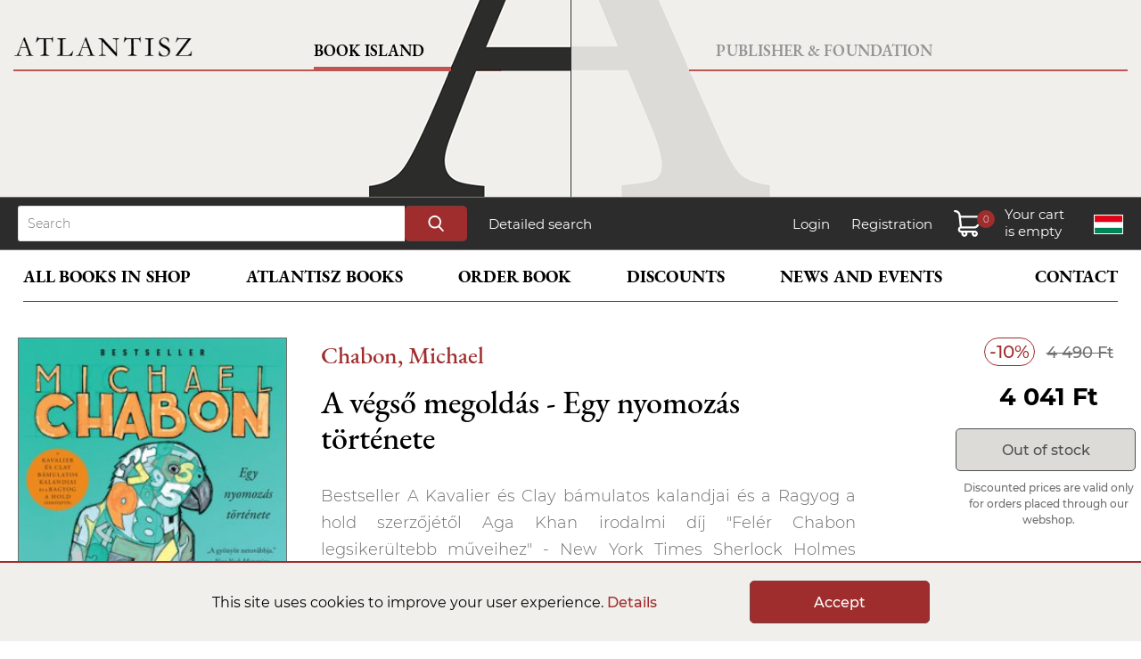

--- FILE ---
content_type: text/html; charset=UTF-8
request_url: https://www.atlantiszkiado.hu/en/konyv/a-vegso-megoldas-egy-nyomozas-tortenete/
body_size: 6378
content:
<!doctype html>
<html lang="en">
<head>
    <meta charset="utf-8">
    <title>Chabon, Michael: A végső megoldás - Egy nyomozás története | Atlantisz Publishing House</title>
	    <meta charset="utf-8">
	<meta name="viewport" content="width=device-width, initial-scale=1.0">
	<script>
		// Create BP element on the window
		window["bp"] = window["bp"] || function () {
			(window["bp"].q = window["bp"].q || []).push(arguments);
		};
		window["bp"].l = 1 * new Date();

		// Insert a script tag on the top of the head to load bp.js
		scriptElement = document.createElement("script");
		firstScript = document.getElementsByTagName("script")[0];
		scriptElement.async = true;
		scriptElement.src = 'https://pixel.barion.com/bp.js';
		firstScript.parentNode.insertBefore(scriptElement, firstScript);

		// Send init event
		bp('init', 'addBarionPixelId', 'BP-rb2wXJPte2-7A');
	</script>
	<noscript>
		<img height="1" width="1" style="display:none" alt="Barion Pixel" src="https://pixel.barion.com/a.gif?ba_pixel_id='BP-rb2wXJPte2-7A'&ev=contentView&noscript=1">
	</noscript>
	<script async src="https://www.googletagmanager.com/gtag/js?id=G-ZNS0G6VKM8"></script>
	<script>
	  window.dataLayer = window.dataLayer || [];
	  function gtag(){dataLayer.push(arguments);}
	  gtag('js', new Date());
	  gtag('config', 'G-ZNS0G6VKM8');
	</script>
    <link rel="stylesheet" href="/css/atlantisz.css?vs=9ed82f00885b77d3ac7464f4420f22ea">
	<script src="/assets/js/jquery.min.js"></script>
    <script src="/assets/js/base.js?vs=332545eed1750c8704e7bbdf19c980ed"></script>

	<link rel="stylesheet" type="text/css" href="/assets/slick/slick.css">
	<link rel="stylesheet" type="text/css" href="/assets/slick/slick-theme.css?vs=2">
	<script src="/assets/slick/jquery-2.2.0.min.js" type="text/javascript"></script>
	<script src="/assets/slick/slick.js" type="text/javascript" charset="utf-8"></script>
	<script src="/assets/lightbox/lightbox.js" type="text/javascript" charset="utf-8"></script>
	<link rel="stylesheet" type="text/css" href="/assets/lightbox/lightbox.css">

	<meta itemprop="url" content="https://www.atlantiszkiado.hu/">
	<meta http-equiv="Content-Language" content="en"/>
	<meta name="title" content="" />
	<meta name="description" content="" />
	<meta property="og:title" content="" />
	<meta property="og:description" content="" />
	<meta property="og:image" content="https://www.atlantiszkiado.hu/file/dd128afbc4f5_michael-chabon-a-vegso-megoldas-egy-nyomozas-tortenete-256705.jpg" />
	<meta property="og:type" content="book" />
	<meta property="og:isbn" content="9789635685059" />
	<link rel="canonical" href="https://www.atlantiszkiado.hu/en/konyv/a-vegso-megoldas-egy-nyomozas-tortenete/" />
</head>
<body>

	<header>
		<div class="hbl" id="hbl">
			<div class="bord">
				<a href="/en/" class="txt">Book Island</a>
				<a href="/en/" id="logo"></a>
			</div>
			<a href="/en/szerzo/wittgenstein-ludwig/" id="quot"><sub>&rdquo;</sub> Words are deeds.&rdquo;</a>
		</div>
		<div class="hbr" id="hbr">
			<div class="bord">
				<a href="/en/konyvkiado/" class="txt">Publisher & Foundation</a>
			</div>
		</div>
		<div class="hm">
			<div id="navm">
				<a href="/en/" id="logom"></a>
				<a id="hame"></a>
				<a id="hameC"></a>
			</div>
			<div class="navigm">
				<a href="/en/" class="active">Book Island</a>
				<a href="/en/konyvkiado/">Publisher & Foundation</a>
			</div>
		</div>
	</header>

	<div id="search">
		<div>
			<form action="/en/kereses/" method="get">
				<input type="text" name="search" id="QuickSearchText" maxlength="30" placeholder="Search">
				<input type="submit" name="submit" value="">
			</form>
			<a href="/en/reszletes-kereses/">Detailed search</a>
			<p>
				<a href="/en/belepes/">Login</a>
				<a href="/en/regisztracio/">Registration</a>				<a class="cart" id="cart"><span id="sdf"></span><span id="db"></span><span id="pr"></span></a>
				<a href="/konyv/a-vegso-megoldas-egy-nyomozas-tortenete/" class="lang" id="en" title="Magyar verzió"></a>
			</p>
		</div>
	</div>
	<div id="navigation" class="shop">
		<nav id="menu">
		
			<a href="/en/konyv/" id="PubMainMenu">All books in shop</a>
			<a href="/en/atlantisz-konyvek-sorozatok-szerint/">Atlantisz books</a>
			<a href="/en/cikk/konyvrendeles/">Order book</a>
			<a href="/en/cikk/kedvezmenyek/">Discounts</a>
			<a href="/en/hirek-es-rendezvenyek/">News and events</a>
			<a href="/en/kapcsolat/">Contact</a>

		
		</nav>
		<div id="menuM">
			<div class="navigm">
				<a id="shopB">Book Island</a>
				<a id="publishB">Publisher & Foundation</a>
			</div><br clear="all">
			<div id="common">
				<a href="/konyv/a-vegso-megoldas-egy-nyomozas-tortenete/" class="lang" id="en"></a>
				<a href="/en/kosar-tartalma/" id="cartM"><p></p><span id="dbM"></span><span id="prM"></span></a>
				<p><a href="/en/belepes/">Login</a> / <a href="/en/regisztracio/">Registration</a></p>			</div>
			<div id="shop">
				<a href="/en/">Home</a>
				<a href="#" class="catLink" data-target="MenuSubWebshop">All books in shop</a>
				<div class="submenu" id="MenuSubWebshop">
							<a href="/en/kategoria/uj-konyvek/">New books</a>
		<a href="/en/atlantisz-konyvek-sorozatok-szerint/">Atlantisz books</a>
		<a href="/en/konyv/">All books in shop</a>
		<a href="/en/kategoria/ajanlatunk/">Our recommendation</a>
		<a href="/en/kategoria/kedvencek/">Customers favorite</a>
		<a href="/en/kategoria/kulonosen-kedvezo-aru-konyvek/">Discount Books</a>				</div>
				<a href="/en/atlantisz-konyvek-sorozatok-szerint/">Atlantisz books</a>
				<a href="/en/cikk/konyvrendeles/">Order book</a>
				<a href="/en/cikk/kedvezmenyek/">Discounts</a>
				<a href="/en/hirek-es-rendezvenyek/">News and events</a>
				<a href="/en/kapcsolat/">Contact</a>
			</div>
			<div id="publish">
				<a href="/en/konyvkiado/">Home</a>
				<a href="#" class="catLink" data-target="konyvkiado">Publishing House</a>
				<div class="submenu" id="konyvkiado">
							<!--<a href="/en/konyvkiado/atlantisz-konyvek/">Atlantisz books</a>-->
		<a href="/en/atlantisz-konyvek-sorozatok-szerint/">Atlantisz books</a>
		<a href="/en/konyvkiado/sorozatok/">Series</a>
		<a href="/en/konyvkiado/tengelyi-laszlo-dij/">László Tengelyi award</a>
		<a href="/en/cikk/medvetanc/">Medvetánc</a>
		<a href="/en/konyvkiado/dokumentumok/plakatok/">Catalog</a>
		<a href="/en/konyvkiado/mentsunk-konyvet/">Save the Book</a>
		<a href="/en/konyvkiado/uj-sajat-betuink/">Atlantisz Antiqua – Our new typeface</a>
		<!--<a href="/en/konyvkiado/atlantisz-ajandekok/">Atlantisz t-shirts</a>-->
		<a href="/en/konyvkiado/atlantisz-kiegeszitok/">Atlantisz Non-Book</a>
		<a href="/en/konyvkiado/munkatarsaink/">Our staff</a>				</div>
				<a href="/en/konyvkiado/atlantisz-alapitvany/">Foundation</a>
				<a href="/en/konyvkiado/atlantisz-konyvkiado-tortenete/">History</a>
				<a href="/en/konyvkiado/recenziok/">Press reviews</a>
				<a href="/en/konyvkiado/dokumentumok/">Docuemnts</a>
				<a href="/en/konyvkiado/tamogatok/">Friends-supporters</a>
				<a href="/en/konyvkiado/hirek/">News</a>
			</div>
		</div>
	</div>

	<div id="CartLayer">
		<div id="CartLayerContent">
			<h3>Cart content <span id="CartLayerAmount"></span></h3>
			<div id="CartLayerList"></div>
			<div id="CartLayerSum">
				<a href="/en/kosar-tartalma/" class="button">Checkout</a>
				<h4>Total price:</h4>
				<span id="FinalPriceTotalText"></span><p id="TotalDiscountValueText"></p><p id="OriginalPriceTotalText"></p>
			</div>
			<div id="barionLayerLogo"></div>
		</div>
	</div>
	<div id="toast"></div>	
	<div id="QuickSearch"></div>


<div id="PublisherSubmenu">
	<div class="PublisherSubmenuList">
				<a href="/en/kategoria/uj-konyvek/">New books</a>
		<a href="/en/atlantisz-konyvek-sorozatok-szerint/">Atlantisz books</a>
		<a href="/en/konyv/">All books in shop</a>
		<a href="/en/kategoria/ajanlatunk/">Our recommendation</a>
		<a href="/en/kategoria/kedvencek/">Customers favorite</a>
		<a href="/en/kategoria/kulonosen-kedvezo-aru-konyvek/">Discount Books</a>	</div>
	<div class="PSOurNewBooks">
		<p>Check out our latest books</p>

		<div class="PSBookList">
			<div class="slider autorsScrollBox headerSlider">
	<div>
		<div class="AuthorBox">
			<a href="https://www.atlantiszkiado.hu/en/konyv/a-populistak-h-osei/"><img src="/file/987994846347_popu_275x455.jpg" width="275" height="455" title="A populisták (h)ősei" border="0"></a>
		</div>
	</div>
	<div>
		<div class="AuthorBox">
			<a href="https://www.atlantiszkiado.hu/en/konyv/jugoszlavia-edes-hazam/"><img src="/file/d7f615641158_jugo_275x455.jpg" width="275" height="455" title="Jugoszlávia, édes hazám" border="0"></a>
		</div>
	</div>
	<div>
		<div class="AuthorBox">
			<a href="https://www.atlantiszkiado.hu/en/konyv/europa-a-zsidok-ellen-1880-1945/"><img src="/file/32e026eefd7b_galy_275x455.jpg" width="275" height="455" title="Európa a zsidók ellen 1880-1945" border="0"></a>
		</div>
	</div>
	<div>
		<div class="AuthorBox">
			<a href="http://127.0.0.1/en/konyv/allam/"><img src="/file/79c1b508dac4_i1575980285konyvallam_275x455.jpg" width="275" height="455" title="Platon: Az állam" border="0"></a>
		</div>
	</div>
			</div>
		</div>

	</div>
</div>


<div id="content">

	<div id="md">
		<div class="author"><a href="/en/szerzo/chabon-michael/">Chabon, Michael</a></div>
		<h1>A végső megoldás - Egy nyomozás története</h1>
	</div>
	<div class="left">
		<div class="prod_image">
						<a href="https://www.atlantiszkiado.hu/file/dd128afbc4f5_michael-chabon-a-vegso-megoldas-egy-nyomozas-tortenete-256705.jpg" class="main" data-lightbox="set" data-title="A végső megoldás - Egy nyomozás története"><img src="https://www.atlantiszkiado.hu/file/dd128afbc4f5_michael-chabon-a-vegso-megoldas-egy-nyomozas-tortenete-256705_275x455.jpg" alt="A végső megoldás - Egy nyomozás története" border="0"></a>
											</div>
		<div class="prod_params" id="book_params">
			<b>Cover:</b> Ragasztott<br>
			<b>ISBN:</b> 9789635685059<br>
						<b>Language:</b> magyar<br>			<b>Size:</b> 125*200<br>			<b>Weight:</b> 162 g<br>			<b>Page no.:</b> 144<br>
			<b>Publish year:</b> 2024<br>
		</div>
	</div>


	<div class="right_s">
		<div class="discount">-10%</div> <div class="original_price">4 490 Ft</div>
		<div class="price">4 041 Ft</div>		<a class="button disabled">Out of stock</a><div class="status"></div>		<div class="status" style="color:#6e6e6e; font-size:12px;">Discounted prices are valid only for orders placed through our webshop.</div>
	</div>

	<div class="middle">
		<div id="book_title_md">
			<div class="author"><a href="/en/szerzo/chabon-michael/">Chabon, Michael</a></div>
			<h1>A végső megoldás - Egy nyomozás története</h1>
		</div>
		<div class="prod_params" id="book_params_md"></div>
		<p style="text-align: justify;">Bestseller A Kavalier &eacute;s Clay b&aacute;mulatos kalandjai &eacute;s a Ragyog a hold szerzőj&eacute;től Aga Khan irodalmi d&iacute;j &quot;Fel&eacute;r Chabon legsiker&uuml;ltebb műveihez&quot; - New York Times Sherlock Holmes feledhetetlen alakj&aacute;t id&eacute;zi meg ez a r&ouml;vid, de ann&aacute;l velősebb t&ouml;rt&eacute;net, amely Sir Arthur Conan Doyle &eacute;s halhatatlan figur&aacute;ja eml&eacute;k&eacute;nek ad&oacute;zik - Michael Chabon jellegzetes, szipork&aacute;z&oacute; humor&aacute;val. A klasszikus krimi von&aacute;sait viseli mag&aacute;n, mik&ouml;zben k&uuml;l&ouml;nb&ouml;ző &eacute;gt&aacute;jak &eacute;s időszakok gy&ouml;keresen elt&eacute;rő t&ouml;rt&eacute;nelmi tanuls&aacute;gait hozza k&ouml;z&ouml;s nevezőre. 1944-ben j&aacute;runk, lakik egy nyolcvankilenc &eacute;ves &ouml;reg&uacute;r Angli&aacute;ban, nem tudjuk a nev&eacute;t, de a szomsz&eacute;dai azt rebesgetik r&oacute;la, egykor h&iacute;res detekt&iacute;v volt. Linus Steinman mind&ouml;ssze kilencesztendős, &eacute;s nem hajland&oacute; megsz&oacute;lalni. Egyetlen t&aacute;rsa egy sz&uuml;rkepapag&aacute;j, &eacute;s a n&aacute;ci N&eacute;metorsz&aacute;gb&oacute;l menek&uuml;lt meg. A papag&aacute;j Linusszal ellent&eacute;tben besz&eacute;l, &eacute;s időről időre rejt&eacute;lyes sz&aacute;msorokkal rukkol elő. Mit jelenthetnek ezek? Amikor bek&ouml;vetkezik az elker&uuml;lhetetlen bűnt&eacute;ny, az exdetekt&iacute;v, akinek szakmai &eacute;rdeklőd&eacute;s&eacute;t m&aacute;r r&eacute;g nem volt k&eacute;pes felkelteni semmi, v&aacute;ratlanul szolg&aacute;latba helyezi mag&aacute;t. Michael Chabon kisreg&eacute;nye eredetileg 2004-ben jelent meg. Magyar ford&iacute;t&aacute;sban elősz&ouml;r l&aacute;t napvil&aacute;got. &quot;A gy&ouml;ny&ouml;r netov&aacute;bbja.&quot; - New York Magazine &quot;Kiv&eacute;teles.&quot; - New York Times &quot;Telt &eacute;s ki&eacute;rlelt stil&aacute;ris f&eacute;nyűz&eacute;s.&quot; - Washington Post</p>		
		<div class="details">
			Publisher: <a href="/en/kiado/21-szazad-kiado/">21. Század Kiadó</a><br>									Translator: <a href="/en/fordito/pek-zoltan/">Pék Zoltán</a><br>			Category: <a href="/kategoria/szepirodalom/">Szépirodalom</a><br>		</div>


	</div><br clear="all" /><br><br><br>

<h2 class="lightmargin">Related books</h2>
<div class="slider responsive"><div>
	<div class="BookBox">
		<a href="/en/konyv/wes-anderson-collection-the/"><img src="/file/9d009a30aea5_i1544346574wes_275x455.jpg" alt="Seitz, Matt Zoller, Chabon, Michael, Anderson, Wes: The Wes Anderson Collection" border="0"></a>
		<div class="DataHeight">
			<a href="/en/konyv/wes-anderson-collection-the/" class="author">Seitz, Matt Zoller, Chabon, Michael, Anderson, Wes</a>
			<a href="/en/konyv/wes-anderson-collection-the/" class="title">The Wes Anderson Collection</a>
		</div>
		<p><span class="disc" aria-label="10% kedvezmény">10%</span><span class="price" aria-label="Kedvezményes ár: 16 371Ft">16 371 Ft</span><span class="price_original" aria-label="Eredeti ár: 18 190Ft">18 190 Ft</span></p>
		<a href="javascript:updateCart(18957,1,1,3);" class="button">Add to cart</a>
	</div>
			</div><div>
	<div class="BookBox">
		<a href="/en/konyv/kairos/"><img src="/file/80482ae4a267_42069388o_275x455.jpg" alt="Erpenbeck, Jenny: Kairos" border="0"></a>
		<div class="DataHeight">
			<a href="/en/konyv/kairos/" class="author">Erpenbeck, Jenny</a>
			<a href="/en/konyv/kairos/" class="title">Kairos</a>
		</div>
		<p><span class="disc" aria-label="10% kedvezmény">10%</span><span class="price" aria-label="Kedvezményes ár: 5 103Ft">5 103 Ft</span><span class="price_original" aria-label="Eredeti ár: 5 670Ft">5 670 Ft</span></p>
		<a href="javascript:updateCart(29883,1,1,3);" class="button">Add to cart</a>
	</div>
			</div><div>
	<div class="BookBox">
		<a href="/en/konyv/flesh/"><img src="/file/51f0c26dd2dc_9780224099790_275x455.jpg" alt="Szalay, David: Flesh" border="0"></a>
		<div class="DataHeight">
			<a href="/en/konyv/flesh/" class="author">Szalay, David</a>
			<a href="/en/konyv/flesh/" class="title">Flesh</a>
		</div>
		<p><span class="disc" aria-label="10% kedvezmény">10%</span><span class="price" aria-label="Kedvezményes ár: 6 912Ft">6 912 Ft</span><span class="price_original" aria-label="Eredeti ár: 7 680Ft">7 680 Ft</span></p>
		<a class="button preorder" data-token="a9ec3e80d0d3a520b52951b5492a7213c514aa839f81545fef6b35987a3242361176901309029882">Preorder</a>
	</div>
			</div><div>
	<div class="BookBox">
		<a href="/en/konyv/melancolia-de-la-resistencia/"><img src="/file/60b6c32d54be_9788495359575-us_275x455.jpg" alt="Krasznahorkai László: Melancolía de la resistencia" border="0"></a>
		<div class="DataHeight">
			<a href="/en/konyv/melancolia-de-la-resistencia/" class="author">Krasznahorkai László</a>
			<a href="/en/konyv/melancolia-de-la-resistencia/" class="title">Melancolía de la resistencia</a>
		</div>
		<p><span class="disc" aria-label="10% kedvezmény">10%</span><span class="price" aria-label="Kedvezményes ár: 9 234Ft">9 234 Ft</span><span class="price_original" aria-label="Eredeti ár: 10 260Ft">10 260 Ft</span></p>
		<a href="javascript:updateCart(29866,1,1,3);" class="button">Add to cart</a>
	</div>
			</div><div>
	<div class="BookBox">
		<a href="/en/konyv/tango-satanico/"><img src="/file/b16bdcd14c92_81o5lma7rzl-sl1497_275x455.jpg" alt="Krasznahorkai László: Tango satánico" border="0"></a>
		<div class="DataHeight">
			<a href="/en/konyv/tango-satanico/" class="author">Krasznahorkai László</a>
			<a href="/en/konyv/tango-satanico/" class="title">Tango satánico</a>
		</div>
		<p><span class="disc" aria-label="10% kedvezmény">10%</span><span class="price" aria-label="Kedvezményes ár: 9 234Ft">9 234 Ft</span><span class="price_original" aria-label="Eredeti ár: 10 260Ft">10 260 Ft</span></p>
		<a href="javascript:updateCart(29865,1,1,3);" class="button">Add to cart</a>
	</div>
			</div><div>
	<div class="BookBox">
		<a href="/en/konyv/mon-ma-tre-et-mon-vainqueur/"><img src="/file/f94e90fd79ce_9782073003164-us_275x455.jpg" alt="Désérable, François-Henri: Mon maître et mon vainqueur" border="0"></a>
		<div class="DataHeight">
			<a href="/en/konyv/mon-ma-tre-et-mon-vainqueur/" class="author">Désérable, François-Henri</a>
			<a href="/en/konyv/mon-ma-tre-et-mon-vainqueur/" class="title">Mon maître et mon vainqueur</a>
		</div>
		<p><span class="disc" aria-label="10% kedvezmény">10%</span><span class="price" aria-label="Kedvezményes ár: 3 582Ft">3 582 Ft</span><span class="price_original" aria-label="Eredeti ár: 3 980Ft">3 980 Ft</span></p>
		<a href="javascript:updateCart(29864,1,1,3);" class="button">Add to cart</a>
	</div>
			</div><div>
	<div class="BookBox">
		<a href="/en/konyv/a-sivatag-es-a-magja/"><img src="/file/02453d7e0706_covers_944829_275x455.jpg" alt="Biza, Jorge Barón: A sivatag és a magja" border="0"></a>
		<div class="DataHeight">
			<a href="/en/konyv/a-sivatag-es-a-magja/" class="author">Biza, Jorge Barón</a>
			<a href="/en/konyv/a-sivatag-es-a-magja/" class="title">A sivatag és a magja</a>
		</div>
		<p><span class="disc" aria-label="10% kedvezmény">10%</span><span class="price" aria-label="Kedvezményes ár: 4 671Ft">4 671 Ft</span><span class="price_original" aria-label="Eredeti ár: 5 190Ft">5 190 Ft</span></p>
		<a href="javascript:updateCart(29855,1,1,3);" class="button">Add to cart</a>
	</div>
			</div><div>
	<div class="BookBox">
		<a href="/en/konyv/a-stockholmi-beszed/"><img src="/file/630711c2bc85_4832498_275x455.jpg" alt="Krasznahorkai László: A stockholmi beszéd" border="0"></a>
		<div class="DataHeight">
			<a href="/en/konyv/a-stockholmi-beszed/" class="author">Krasznahorkai László</a>
			<a href="/en/konyv/a-stockholmi-beszed/" class="title">A stockholmi beszéd</a>
		</div>
		<p><span class="disc" aria-label="10% kedvezmény">10%</span><span class="price" aria-label="Kedvezményes ár: 4 500Ft">4 500 Ft</span><span class="price_original" aria-label="Eredeti ár: 4 999Ft">4 999 Ft</span></p>
		<a class="button disabled">Out of stock</a>
	</div>
			</div><div>
	<div class="BookBox">
		<a href="/en/konyv/die-aussiedlung/"><img src="/file/e896b81a90e4_die-aussiedlung_9783518432457_cover_275x455.jpg" alt="Visky András: Die Aussiedlung" border="0"></a>
		<div class="DataHeight">
			<a href="/en/konyv/die-aussiedlung/" class="author">Visky András</a>
			<a href="/en/konyv/die-aussiedlung/" class="title">Die Aussiedlung</a>
		</div>
		<p><span class="disc" aria-label="10% kedvezmény">10%</span><span class="price" aria-label="Kedvezményes ár: 11 547Ft">11 547 Ft</span><span class="price_original" aria-label="Eredeti ár: 12 830Ft">12 830 Ft</span></p>
		<a href="javascript:updateCart(29845,1,1,3);" class="button">Add to cart</a>
	</div>
			</div><div>
	<div class="BookBox">
		<a href="/en/konyv/satantango-regeny/"><img src="/file/f749ba4a65b0_krasznahorkai_laszlo_satantango_magveto_paperback_275x455.jpg" alt="Krasznahorkai László: Sátántangó" border="0"></a>
		<div class="DataHeight">
			<a href="/en/konyv/satantango-regeny/" class="author">Krasznahorkai László</a>
			<a href="/en/konyv/satantango-regeny/" class="title">Sátántangó</a>
		</div>
		<p><span class="disc" aria-label="10% kedvezmény">10%</span><span class="price" aria-label="Kedvezményes ár: 4 500Ft">4 500 Ft</span><span class="price_original" aria-label="Eredeti ár: 4 999Ft">4 999 Ft</span></p>
		<a class="button disabled">Out of stock</a>
	</div>
			</div><div>
	<div class="BookBox">
		<a href="/en/konyv/chajka-tri-sestry-djadja-vanja-vishnevyj-sad/"><img src="/file/f5cc03b7a234_product-cover_275x455.jpg" alt="Csehov, Anton Pavlovics: Chajka - Tri sestry - Djadja Vanja - Vishnevyj sad" border="0"></a>
		<div class="DataHeight">
			<a href="/en/konyv/chajka-tri-sestry-djadja-vanja-vishnevyj-sad/" class="author">Csehov, Anton Pavlovics</a>
			<a href="/en/konyv/chajka-tri-sestry-djadja-vanja-vishnevyj-sad/" class="title">Chajka - Tri sestry - Djadja Vanja - Vishnevyj sad</a>
		</div>
		<p><span class="disc" aria-label="10% kedvezmény">10%</span><span class="price" aria-label="Kedvezményes ár: 4 482Ft">4 482 Ft</span><span class="price_original" aria-label="Eredeti ár: 4 980Ft">4 980 Ft</span></p>
		<a href="javascript:updateCart(29842,1,1,3);" class="button">Add to cart</a>
	</div>
			</div><div>
	<div class="BookBox">
		<a href="/en/konyv/bravuros-mutatvanyok-amiket-senki-se-latott/"><img src="/file/c08abd4ed9e9_fabian_tamas_bravuros_mutatvanyok_amiket_senki_nem_latott_corvina_275x455.jpg" alt="Fábián Tamás: Bravúros mutatványok, amiket senki se látott" border="0"></a>
		<div class="DataHeight">
			<a href="/en/konyv/bravuros-mutatvanyok-amiket-senki-se-latott/" class="author">Fábián Tamás</a>
			<a href="/en/konyv/bravuros-mutatvanyok-amiket-senki-se-latott/" class="title">Bravúros mutatványok, amiket senki se látott</a>
		</div>
		<p><span class="disc" aria-label="10% kedvezmény">10%</span><span class="price" aria-label="Kedvezményes ár: 4 491Ft">4 491 Ft</span><span class="price_original" aria-label="Eredeti ár: 4 990Ft">4 990 Ft</span></p>
		<a class="button disabled">Out of stock</a>
	</div>
			</div></div>
<!-- /#content -->
</div>

<footer>
	<div class="hbl">
		<div class="bord">
			<a href="/en/" class="txt">Book Island</a>
			<a href="/en/" id="logo"></a>
		</div>
		<a href="/en/szerzo/wittgenstein-ludwig/" id="quot"><sub>&rdquo;</sub> Words are deeds.&rdquo;</a>
	</div>
	<div class="hbr">
		<div class="bord">
			<a href="/en/konyvkiado/" class="txt">Publisher & Foundation</a>
		</div>
	</div>
	<div id="footerlinks">
		<a href="/en/cikk/konyvrendeles/">Shopping instructions</a>
		<a href="/en/kapcsolat/#kiado">Contact</a>
		<a href="/en/cikk/impresszum/">Impress</a>
		<a href="/en/cikk/adatvedelem/">Privacy Policy</a>
		<a href="/en/cikk/altalanos-szerzodesi-feltetelek/">ÁSZF</a>
		<a href="/en/cikk/akadalymentesitesi-nyilatkozat/">Accessibility statement</a>
		<a href="https://www.facebook.com/atlantiszkonyvsziget/" target="_blank" class="footer_fb"></a>
		<a href="https://www.instagram.com/atlantiszkonyvsziget/" target="_blank" class="footer_insta"></a>
	</div>
	<div id="copyright">&copy; 2026 All rights reserved! Atlantisz Publisher</div>
</footer>
<div id="barion_footer_wild"></div>


<div id="cookies">
	This site uses cookies to improve your user experience. <a href="/en/cikk/adatvedelem/" target="_blank">Details</a>
	<a href="javascript:AllowCookies();" class="button">Accept</a>
</div>


<script> window.addEventListener("load", (event) => { setTimeout(() => { let aioa_script_tag = document.createElement("script"); aioa_script_tag.src = "https://www.skynettechnologies.com/accessibility/js/all-in-one-accessibility-js-widget-minify.js?colorcode=#420083&token=&position=bottom_right"; aioa_script_tag.id = "aioa-adawidget"; document.getElementsByTagName("body")[0].appendChild(aioa_script_tag); }, 3000)}); </script></body>
</html>